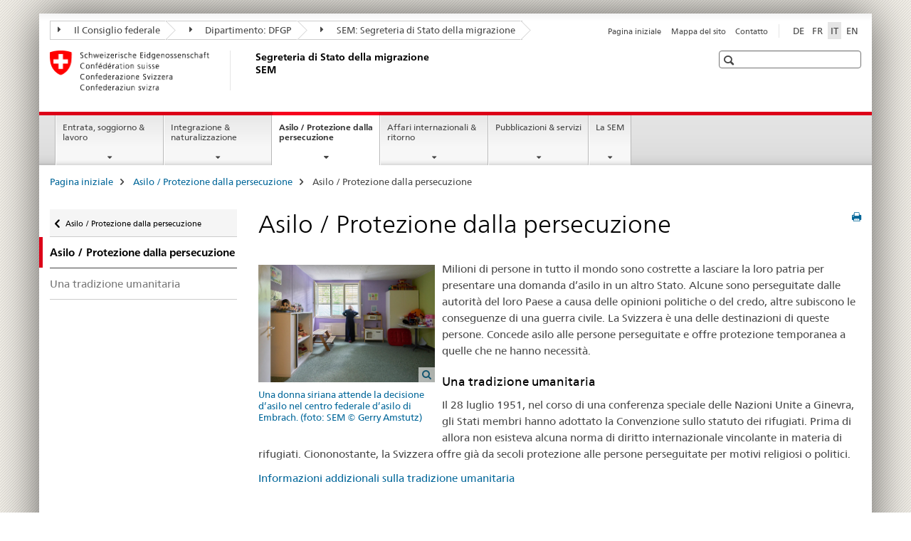

--- FILE ---
content_type: text/html;charset=utf-8
request_url: https://www.ejpd.admin.ch/sem/it/home/asyl/asyl.html
body_size: 12534
content:

<!DOCTYPE HTML>
<!--[if lt IE 7 ]> <html lang="it" class="no-js ie6 oldie"> <![endif]-->
<!--[if IE 7 ]> <html lang="it" class="no-js ie7 oldie"> <![endif]-->
<!--[if IE 8 ]> <html lang="it" class="no-js ie8 oldie"> <![endif]-->
<!--[if IE 9 ]> <html lang="it" class="no-js ie9"> <![endif]-->
<!--[if gt IE 9 ]><!--><html lang="it" class="no-js no-ie"> <!--<![endif]-->


    
<head>
    
    


	
	
		<title>Asilo / Protezione dalla persecuzione</title>
	
	


<meta charset="utf-8" />
<meta http-equiv="X-UA-Compatible" content="IE=edge" />
<meta name="viewport" content="width=device-width, initial-scale=1.0" />
<meta http-equiv="cleartype" content="on" />


	<meta name="msapplication-TileColor" content="#ffffff"/>
	<meta name="msapplication-TileImage" content="/etc/designs/core/frontend/guidelines/img/ico/mstile-144x144.png"/>
	<meta name="msapplication-config" content="/etc/designs/core/frontend/guidelines/img/ico/browserconfig.xml"/>



	
	
		
	


	<meta name="keywords" content="/etc/ejpd/data/keywords/0087,Dossier,Asilo" />




<meta name="language" content="it" />
<meta name="author" content="Segreteria di Stato della migrazione " />




	<!-- current page in other languages -->
	
		<link rel="alternate" type="text/html" href="/sem/de/home/asyl/asyl.html" hreflang="de" lang="de"/>
	
		<link rel="alternate" type="text/html" href="/sem/en/home/asyl/asyl.html" hreflang="en" lang="en"/>
	
		<link rel="alternate" type="text/html" href="/sem/it/home/asyl/asyl.html" hreflang="it" lang="it"/>
	
		<link rel="alternate" type="text/html" href="/sem/fr/home/asyl/asyl.html" hreflang="fr" lang="fr"/>
	




	<meta name="twitter:card" content="summary"/>
	
	
		<meta property="og:url" content="https://www.metas.ch/sem/it/home/asyl/asyl.html"/>
	
	<meta property="og:type" content="article"/>
	
		<meta property="og:title" content="Asilo / Protezione dalla persecuzione"/>
	
	
	






    









	<!--style type="text/css" id="antiClickjack">body{display:none !important;}</style-->
	<script type="text/javascript">

		var styleElement = document.createElement('STYLE');
		styleElement.setAttribute('id', 'antiClickjack');
		styleElement.setAttribute('type', 'text/css');
		styleElement.innerHTML = 'body {display:none !important;}';
		document.getElementsByTagName('HEAD')[0].appendChild(styleElement);

		if (self === top) {
			var antiClickjack = document.getElementById("antiClickjack");
			antiClickjack.parentNode.removeChild(antiClickjack);
		} else {
			top.location = self.location;
		}
	</script>




<script src="/etc.clientlibs/clientlibs/granite/jquery.min.js"></script>
<script src="/etc.clientlibs/clientlibs/granite/utils.min.js"></script>



	<script>
		Granite.I18n.init({
			locale: "it",
			urlPrefix: "/libs/cq/i18n/dict."
		});
	</script>



	<link rel="stylesheet" href="/etc/designs/core/frontend/guidelines.min.css" type="text/css">

	<link rel="stylesheet" href="/etc/designs/core/frontend/modules.min.css" type="text/css">

	
	<link rel="shortcut icon" href="/etc/designs/core/frontend/guidelines/img/ico/favicon.ico">
	<link rel="apple-touch-icon" sizes="57x57" href="/etc/designs/core/frontend/guidelines/img/ico/apple-touch-icon-57x57.png"/>
	<link rel="apple-touch-icon" sizes="114x114" href="/etc/designs/core/frontend/guidelines/img/ico/apple-touch-icon-114x114.png"/>
	<link rel="apple-touch-icon" sizes="72x72" href="/etc/designs/core/frontend/guidelines/img/ico/apple-touch-icon-72x72.png"/>
	<link rel="apple-touch-icon" sizes="144x144" href="/etc/designs/core/frontend/guidelines/img/ico/apple-touch-icon-144x144.png"/>
	<link rel="apple-touch-icon" sizes="60x60" href="/etc/designs/core/frontend/guidelines/img/ico/apple-touch-icon-60x60.png"/>
	<link rel="apple-touch-icon" sizes="120x120" href="/etc/designs/core/frontend/guidelines/img/ico/apple-touch-icon-120x120.png"/>
	<link rel="apple-touch-icon" sizes="76x76" href="/etc/designs/core/frontend/guidelines/img/ico/apple-touch-icon-76x76.png"/>
	<link rel="icon" type="image/png" href="/etc/designs/core/frontend/guidelines/img/ico/favicon-96x96.png" sizes="96x96"/>
	<link rel="icon" type="image/png" href="/etc/designs/core/frontend/guidelines/img/ico/favicon-16x16.png" sizes="16x16"/>
	<link rel="icon" type="image/png" href="/etc/designs/core/frontend/guidelines/img/ico/favicon-32x32.png" sizes="32x32"/>







	<!--[if lt IE 9]>
		<script src="https://cdnjs.cloudflare.com/polyfill/v2/polyfill.js?version=4.8.0"></script>
	<![endif]-->



    



    
        

	

    

</head>


    

<body class="mod mod-layout   skin-layout-template-contentpagewide" data-glossary="/sem/it/home.glossaryjs.json">

<div class="mod mod-homepage">
<ul class="access-keys" role="navigation">
    <li><a href="/sem/it/home.html" accesskey="0">Homepage</a></li>
    
    <li><a href="#main-navigation" accesskey="1">Main navigation</a></li>
    
    
    <li><a href="#content" accesskey="2">Content area</a></li>
    
    
    <li><a href="#site-map" accesskey="3">Sitemap</a></li>
    
    
    <li><a href="#search-field" accesskey="4">Search</a></li>
    
</ul>
</div>

<!-- begin: container -->
<div class="container container-main">

    


<header style="background-size: cover; background-image:" role="banner">
	

	<div class="clearfix">
		
			


	



	<nav class="navbar treecrumb pull-left">

		
		
			<h2 class="sr-only">Segreteria di Stato della migrazione SEM</h2>
		

		
			
				<ul class="nav navbar-nav">
				

						

						
						<li class="dropdown">
							
							
								
									<a id="federalAdministration-dropdown" href="#" aria-label="Il Consiglio federale" class="dropdown-toggle" data-toggle="dropdown"><span class="icon icon--right"></span> Il Consiglio federale</a>
								
								
							

							
								
								<ul class="dropdown-menu" role="menu" aria-labelledby="federalAdministration-dropdown">
									
										
										<li class="dropdown-header">
											
												
													<a href="https://www.admin.ch/gov/it/pagina-iniziale.html" aria-label="Amministrazione federale admin.ch" target="_blank" title="">Amministrazione federale admin.ch</a>
												
												
											

											
											
												
													<ul>
														<li>
															
																
																
																
																	<a href="https://www.bk.admin.ch/bk/it/home.html" aria-label="CaF: Cancelleria federale" target="_blank" title=""> CaF: Cancelleria federale</a>
																
															
														</li>
													</ul>
												
											
												
													<ul>
														<li>
															
																
																
																
																	<a href="https://www.eda.admin.ch/eda/it/dfae.html" aria-label="DFAE: Dipartimento federale degli affari esteri" target="_blank" title=""> DFAE: Dipartimento federale degli affari esteri</a>
																
															
														</li>
													</ul>
												
											
												
													<ul>
														<li>
															
																
																
																
																	<a href="https://www.edi.admin.ch/edi/it/home.html" aria-label="DFI: Dipartimento federale dell&#39;interno" target="_blank" title=""> DFI: Dipartimento federale dell&#39;interno</a>
																
															
														</li>
													</ul>
												
											
												
													<ul>
														<li>
															
																
																
																
																	<a href="https://www.ejpd.admin.ch/ejpd/it/home.html" aria-label="DFGP: Dipartimento federale di giustizia e polizia" target="_blank" title=""> DFGP: Dipartimento federale di giustizia e polizia</a>
																
															
														</li>
													</ul>
												
											
												
													<ul>
														<li>
															
																
																
																
																	<a href="https://www.vbs.admin.ch/it/home.html" aria-label="DDPS: Dipartimento federale della difesa, della protezione della popolazione e dello sport" target="_blank" title=""> DDPS: Dipartimento federale della difesa, della protezione della popolazione e dello sport</a>
																
															
														</li>
													</ul>
												
											
												
													<ul>
														<li>
															
																
																
																
																	<a href="https://www.efd.admin.ch/efd/it/home.html" aria-label="DFF: Dipartimento federale delle finanze" target="_blank" title=""> DFF: Dipartimento federale delle finanze</a>
																
															
														</li>
													</ul>
												
											
												
													<ul>
														<li>
															
																
																
																
																	<a href="https://www.wbf.admin.ch/wbf/it/home.html" aria-label="DEFR: Dipartimento federale dell&#39;economia, della formazione e della ricerca" target="_blank" title=""> DEFR: Dipartimento federale dell&#39;economia, della formazione e della ricerca</a>
																
															
														</li>
													</ul>
												
											
												
													<ul>
														<li>
															
																
																
																
																	<a href="https://www.uvek.admin.ch/uvek/it/home.html" aria-label="DATEC: Dipartimento federale dell&#39;ambiente, dei trasporti, dell&#39;energia e delle comunicazioni" target="_blank" title=""> DATEC: Dipartimento federale dell&#39;ambiente, dei trasporti, dell&#39;energia e delle comunicazioni</a>
																
															
														</li>
													</ul>
												
											
										</li>
									
								</ul>
							
						</li>
					

						

						
						<li class="dropdown">
							
							
								
									<a id="departement-dropdown" href="#" aria-label="Dipartimento: DFGP" class="dropdown-toggle" data-toggle="dropdown"><span class="icon icon--right"></span> Dipartimento: DFGP</a>
								
								
							

							
								
								<ul class="dropdown-menu" role="menu" aria-labelledby="departement-dropdown">
									
										
										<li class="dropdown-header">
											
												
													<a href="/ejpd/it/home.html" aria-label="Dipartimento: DFGP" data-skipextcss="true" target="_blank">Dipartimento: DFGP</a>
												
												
											

											
											
												
													<ul>
														<li>
															
																
																
																
																	<a href="https://www.bj.admin.ch/bj/it/home.html" aria-label="UFG: Ufficio federale di giustizia" target="_blank" title=""> UFG: Ufficio federale di giustizia</a>
																
															
														</li>
													</ul>
												
											
												
													<ul>
														<li>
															
																
																
																
																	<a href="https://www.fedpol.admin.ch/fedpol/it/home.html" aria-label="fedpol: Ufficio federale di polizia" target="_blank" title=""> fedpol: Ufficio federale di polizia</a>
																
															
														</li>
													</ul>
												
											
												
													<ul>
														<li>
															
																
																
																
																	<a href="https://www.sem.admin.ch" aria-label="SEM: Segreteria di Stato della migrazione" target="_blank" title=""> SEM: Segreteria di Stato della migrazione</a>
																
															
														</li>
													</ul>
												
											
												
													<ul>
														<li>
															
																
																
																
																	<a href="https://www.esbk.admin.ch/esbk/it/home.html" aria-label="CFCG: Commissione federale delle case da gioco" target="_blank" title=""> CFCG: Commissione federale delle case da gioco</a>
																
															
														</li>
													</ul>
												
											
												
													<ul>
														<li>
															
																
																
																
																	<a href="https://www.eschk.admin.ch/eschk/it/home.html" aria-label="CAF: Commissione arbitrale federale per la gestione dei diritti d’autore e dei diritti affini" target="_blank" title=""> CAF: Commissione arbitrale federale per la gestione dei diritti d’autore e dei diritti affini</a>
																
															
														</li>
													</ul>
												
											
												
													<ul>
														<li>
															
																
																
																
																	<a href="https://www.nkvf.admin.ch/nkvf/it/home.html" aria-label="CNPT: Commissione nazionale per la prevenzione della tortura" target="_blank" title=""> CNPT: Commissione nazionale per la prevenzione della tortura</a>
																
															
														</li>
													</ul>
												
											
												
													<ul>
														<li>
															
																
																
																
																	<a href="https://www.ige.ch/it/" aria-label="IPI: Istituto federale della proprietà intellettuale" target="_blank" title=""> IPI: Istituto federale della proprietà intellettuale</a>
																
															
														</li>
													</ul>
												
											
												
													<ul>
														<li>
															
																
																
																
																	<a href="https://www.isdc.ch/it/" aria-label="ISDC: Istituto svizzero di diritto comparato" target="_blank" title=""> ISDC: Istituto svizzero di diritto comparato</a>
																
															
														</li>
													</ul>
												
											
												
													<ul>
														<li>
															
																
																
																
																	<a href="https://www.metas.ch/metas/it/home.html" aria-label="METAS: Istituto federale di metrologia" target="_blank" title=""> METAS: Istituto federale di metrologia</a>
																
															
														</li>
													</ul>
												
											
												
													<ul>
														<li>
															
																
																
																
																	<a href="https://www.rab-asr.ch/#/?lang=it" aria-label="ASR: Autorità federale di sorveglianza dei revisori" target="_blank" title=""> ASR: Autorità federale di sorveglianza dei revisori</a>
																
															
														</li>
													</ul>
												
											
												
													<ul>
														<li>
															
																
																
																
																	<a href="https://www.isc-ejpd.admin.ch/isc/it/home.html" aria-label="CSI-DFGP: Centro servizi informatici" target="_blank" title=""> CSI-DFGP: Centro servizi informatici</a>
																
															
														</li>
													</ul>
												
											
												
													<ul>
														<li>
															
																
																
																
																	<a href="https://www.li.admin.ch/it" aria-label="Servizio Sorveglianza della corrispondenza postale e del traffico delle telecomunicazioni" target="_blank" title=""> Servizio Sorveglianza della corrispondenza postale e del traffico delle telecomunicazioni</a>
																
															
														</li>
													</ul>
												
											
										</li>
									
								</ul>
							
						</li>
					

						

						
						<li class="dropdown">
							
							
								
								
									<a id="federalOffice-dropdown" href="#" aria-label="SEM: Segreteria di Stato della migrazione" class="dropdown-toggle"><span class="icon icon--right"></span> SEM: Segreteria di Stato della migrazione</a>
								
							

							
						</li>
					
				</ul>
			
			
		
	</nav>




		

		
<!-- begin: metanav -->
<section class="nav-services clearfix">
	
	
		


	
	<h2>Asilo / Protezione dalla persecuzione</h2>

	

		
		

		<nav class="nav-lang">
			<ul>
				
					<li>
						
							
							
								<a href="/sem/de/home/asyl/asyl.html" lang="de" title="tedesco" aria-label="tedesco">DE</a>
							
							
						
					</li>
				
					<li>
						
							
							
								<a href="/sem/fr/home/asyl/asyl.html" lang="fr" title="francese" aria-label="francese">FR</a>
							
							
						
					</li>
				
					<li>
						
							
								<a class="active" lang="it" title="italiano selected" aria-label="italiano selected">IT</a>
							
							
							
						
					</li>
				
					<li>
						
							
							
								<a href="/sem/en/home/asyl/asyl.html" lang="en" title="inglese" aria-label="inglese">EN</a>
							
							
						
					</li>
				
			</ul>
		</nav>

	


		
		

    
        
            
            

                
                <h2 class="sr-only">Service navigation</h2>

                <nav class="nav-service">
                    <ul>
                        
                        
                            <li><a href="/sem/it/home.html" title="Pagina iniziale" aria-label="Pagina iniziale" data-skipextcss="true">Pagina iniziale</a></li>
                        
                            <li><a href="/sem/it/home/sitemap.html" title="Mappa del sito" aria-label="Mappa del sito" data-skipextcss="true">Mappa del sito</a></li>
                        
                            <li><a href="/sem/it/home/sem/kontakt.html" title="Contatto" aria-label="Contatto" data-skipextcss="true">Contatto</a></li>
                        
                    </ul>
                </nav>

            
        
    


	
	
</section>
<!-- end: metanav -->

	</div>

	
		

	
	
		
<div class="mod mod-logo">
    
        
        
            
                <a href="/sem/it/home.html" class="brand  hidden-xs" id="logo" title="Pagina iniziale" aria-label="Pagina iniziale">
                    
                        
                            <img src="/sem/it/_jcr_content/logo/image.imagespooler.png/1594632078809/logo.png" alt="Segreteria di Stato della migrazione SEM"/>
                        
                        
                    
                    <h2 id="logo-desktop-departement">Segreteria di Stato della migrazione SEM
                    </h2>
                </a>
                
            
        
    
</div>

	


	

 	
		


	



	
	
		

<div class="mod mod-searchfield">

	
		

		
			

			<!-- begin: sitesearch desktop-->
			<div class="mod mod-searchfield global-search global-search-standard">
				<form action="/sem/it/home/suche.html" class="form-horizontal form-search pull-right">
					<h2 class="sr-only">Ricerca</h2>
					<label for="search-field" class="sr-only"></label>
					<input id="search-field" name="query" class="form-control search-field" type="text" placeholder=""/>
                    <button class="icon icon--search icon--before" tabindex="0" role="button">
                        <span class="sr-only"></span>
                    </button>
                    <button class="icon icon--close icon--after search-reset" tabindex="0" role="button"><span class="sr-only"></span></button>
					<div class="search-results">
						<div class="search-results-list"></div>
					</div>
				</form>
			</div>
			<!-- end: sitesearch desktop-->

		
	

</div>

	



	

	

 	


</header>



    


	
	
		

<div class="mod mod-mainnavigation">

	<!-- begin: mainnav -->
	<div class="nav-main yamm navbar" id="main-navigation">

		<h2 class="sr-only">
			Navigation
		</h2>

		
			


<!-- mobile mainnav buttonbar -->
 <section class="nav-mobile">
	<div class="table-row">
		<div class="nav-mobile-header">
			<div class="table-row">
				<span class="nav-mobile-logo">
					
						
						
							<img src="/etc/designs/core/frontend/guidelines/img/swiss.svg" onerror="this.onerror=null; this.src='/etc/designs/core/frontend/guidelines/img/swiss.png'" alt="Segreteria di Stato della migrazione "/>
						
					
				</span>
				<h2>
					<a href="/sem/it/home.html" title="Pagina iniziale" aria-label="Pagina iniziale">Segreteria di Stato della migrazione</a>
				</h2>
			</div>
		</div>
		<div class="table-cell dropdown">
			<a href="#" class="nav-mobile-menu dropdown-toggle" data-toggle="dropdown">
				<span class="icon icon--menu"></span>
			</a>
			<div class="drilldown dropdown-menu" role="menu">
				<div class="drilldown-container">
					<nav class="nav-page-list">
						
							<ul aria-controls="submenu">
								
									
									
										<li>
											
												
												
													<a href="/sem/it/home/themen.html">Entrata, soggiorno &amp; lavoro</a>
												
											
										</li>
									
								
							</ul>
						
							<ul aria-controls="submenu">
								
									
									
										<li>
											
												
												
													<a href="/sem/it/home/integration-einbuergerung.html">Integrazione &amp; naturalizzazione</a>
												
											
										</li>
									
								
							</ul>
						
							<ul aria-controls="submenu">
								
									
									
										<li>
											
												
												
													<a href="/sem/it/home/asyl.html">Asilo / Protezione dalla persecuzione</a>
												
											
										</li>
									
								
							</ul>
						
							<ul aria-controls="submenu">
								
									
									
										<li>
											
												
												
													<a href="/sem/it/home/international-rueckkehr.html">Affari internazionali &amp; ritorno</a>
												
											
										</li>
									
								
							</ul>
						
							<ul aria-controls="submenu">
								
									
									
										<li>
											
												
												
													<a href="/sem/it/home/publiservice.html">Pubblicazioni &amp; servizi</a>
												
											
										</li>
									
								
							</ul>
						
							<ul aria-controls="submenu">
								
									
									
										<li>
											
												
												
													<a href="/sem/it/home/sem.html">La SEM</a>
												
											
										</li>
									
								
							</ul>
						

						<button class="yamm-close-bottom" aria-label="Chiudere">
							<span class="icon icon--top" aria-hidden="true"></span>
						</button>
					</nav>
				</div>
			</div>
		</div>
		<div class="table-cell dropdown">
			<a href="#" class="nav-mobile-menu dropdown-toggle" data-toggle="dropdown">
				<span class="icon icon--search"></span>
			</a>
			<div class="dropdown-menu" role="menu">
				
				



	
		


<div class="mod mod-searchfield">

    
        <div class="mod mod-searchfield global-search global-search-mobile">
            <form action="/sem/it/home/suche.html" class="form  mod-searchfield-mobile" role="form">
                <h2 class="sr-only">Ricerca</h2>
                <label for="search-field-phone" class="sr-only">
                    
                </label>
                <input id="search-field-phone" name="query" class="search-input form-control" type="text" placeholder=""/>
                <button class="icon icon--search icon--before" tabindex="0" role="button">
                    <span class="sr-only"></span>
                </button>
                <button class="icon icon--close icon--after search-reset" tabindex="0" role="button"><span class="sr-only"></span></button>

                <div class="search-results">
                    <div class="search-results-list"></div>
                </div>
            </form>
        </div>
    

</div>

	
	


				
			</div>
		</div>
	</div>
</section>

		

		
		<ul class="nav navbar-nav" aria-controls="submenu">

			
			

				
                
				

				<li class="dropdown yamm-fw  ">
					
						
			      		
							<a href="/sem/it/home/themen.html" aria-label="Entrata, soggiorno &amp; lavoro" class="dropdown-toggle" data-toggle="dropdown" data-url="/sem/it/home/themen/_jcr_content/par.html">Entrata, soggiorno &amp; lavoro</a>
							
							<ul class="dropdown-menu" role="menu" aria-controls="submenu">
								<li>
									<div class="yamm-content container-fluid">
										<div class="row">
											<div class="col-sm-12">
												<button class="yamm-close btn btn-link icon icon--after icon--close pull-right">Chiudere</button>
											</div>
										</div>
										<div class="row">
											<div class="col-md-12 main-column">

											</div>
										</div>
										<br><br><br>
										<button class="yamm-close-bottom" aria-label="Chiudere"><span class="icon icon--top"></span></button>
									</div>
								</li>
							</ul>
						
					
				</li>
			

				
                
				

				<li class="dropdown yamm-fw  ">
					
						
			      		
							<a href="/sem/it/home/integration-einbuergerung.html" aria-label="Integrazione &amp; naturalizzazione" class="dropdown-toggle" data-toggle="dropdown" data-url="/sem/it/home/integration-einbuergerung/_jcr_content/par.html">Integrazione &amp; naturalizzazione</a>
							
							<ul class="dropdown-menu" role="menu" aria-controls="submenu">
								<li>
									<div class="yamm-content container-fluid">
										<div class="row">
											<div class="col-sm-12">
												<button class="yamm-close btn btn-link icon icon--after icon--close pull-right">Chiudere</button>
											</div>
										</div>
										<div class="row">
											<div class="col-md-12 main-column">

											</div>
										</div>
										<br><br><br>
										<button class="yamm-close-bottom" aria-label="Chiudere"><span class="icon icon--top"></span></button>
									</div>
								</li>
							</ul>
						
					
				</li>
			

				
                
				

				<li class="dropdown yamm-fw  current">
					
						
			      		
							<a href="/sem/it/home/asyl.html" aria-label="Asilo / Protezione dalla persecuzione" class="dropdown-toggle" data-toggle="dropdown" data-url="/sem/it/home/asyl/_jcr_content/par.html">Asilo / Protezione dalla persecuzione<span class="sr-only">current page</span></a>
							
							<ul class="dropdown-menu" role="menu" aria-controls="submenu">
								<li>
									<div class="yamm-content container-fluid">
										<div class="row">
											<div class="col-sm-12">
												<button class="yamm-close btn btn-link icon icon--after icon--close pull-right">Chiudere</button>
											</div>
										</div>
										<div class="row">
											<div class="col-md-12 main-column">

											</div>
										</div>
										<br><br><br>
										<button class="yamm-close-bottom" aria-label="Chiudere"><span class="icon icon--top"></span></button>
									</div>
								</li>
							</ul>
						
					
				</li>
			

				
                
				

				<li class="dropdown yamm-fw  ">
					
						
			      		
							<a href="/sem/it/home/international-rueckkehr.html" aria-label="Affari internazionali &amp; ritorno" class="dropdown-toggle" data-toggle="dropdown" data-url="/sem/it/home/international-rueckkehr/_jcr_content/par.html">Affari internazionali &amp; ritorno</a>
							
							<ul class="dropdown-menu" role="menu" aria-controls="submenu">
								<li>
									<div class="yamm-content container-fluid">
										<div class="row">
											<div class="col-sm-12">
												<button class="yamm-close btn btn-link icon icon--after icon--close pull-right">Chiudere</button>
											</div>
										</div>
										<div class="row">
											<div class="col-md-12 main-column">

											</div>
										</div>
										<br><br><br>
										<button class="yamm-close-bottom" aria-label="Chiudere"><span class="icon icon--top"></span></button>
									</div>
								</li>
							</ul>
						
					
				</li>
			

				
                
				

				<li class="dropdown yamm-fw  ">
					
						
			      		
							<a href="/sem/it/home/publiservice.html" aria-label="Pubblicazioni &amp; servizi" class="dropdown-toggle" data-toggle="dropdown" data-url="/sem/it/home/publiservice/_jcr_content/par.html">Pubblicazioni &amp; servizi</a>
							
							<ul class="dropdown-menu" role="menu" aria-controls="submenu">
								<li>
									<div class="yamm-content container-fluid">
										<div class="row">
											<div class="col-sm-12">
												<button class="yamm-close btn btn-link icon icon--after icon--close pull-right">Chiudere</button>
											</div>
										</div>
										<div class="row">
											<div class="col-md-12 main-column">

											</div>
										</div>
										<br><br><br>
										<button class="yamm-close-bottom" aria-label="Chiudere"><span class="icon icon--top"></span></button>
									</div>
								</li>
							</ul>
						
					
				</li>
			

				
                
				

				<li class="dropdown yamm-fw  ">
					
						
			      		
							<a href="/sem/it/home/sem.html" aria-label="La SEM" class="dropdown-toggle" data-toggle="dropdown" data-url="/sem/it/home/sem/_jcr_content/par.html">La SEM</a>
							
							<ul class="dropdown-menu" role="menu" aria-controls="submenu">
								<li>
									<div class="yamm-content container-fluid">
										<div class="row">
											<div class="col-sm-12">
												<button class="yamm-close btn btn-link icon icon--after icon--close pull-right">Chiudere</button>
											</div>
										</div>
										<div class="row">
											<div class="col-md-12 main-column">

											</div>
										</div>
										<br><br><br>
										<button class="yamm-close-bottom" aria-label="Chiudere"><span class="icon icon--top"></span></button>
									</div>
								</li>
							</ul>
						
					
				</li>
			
		</ul>
	</div>
</div>

	



    

<!-- begin: main -->
<div class="container-fluid hidden-xs">
	<div class="row">
		<div class="col-sm-12">
			
	


<div class="mod mod-breadcrumb">
	<h2 id="br1" class="sr-only">Breadcrumb</h2>
	<ol class="breadcrumb" role="menu" aria-labelledby="br1">
		
			<li><a href="/sem/it/home.html" title="Pagina iniziale" aria-label="Pagina iniziale">Pagina iniziale</a><span class="icon icon--greater"></span></li>
		
			<li><a href="/sem/it/home/asyl.html" title="Asilo / Protezione dalla persecuzione" aria-label="Asilo / Protezione dalla persecuzione">Asilo / Protezione dalla persecuzione</a><span class="icon icon--greater"></span></li>
		
		<li class="active" role="presentation">Asilo / Protezione dalla persecuzione</li>
	</ol>
</div>

	
		</div>
	</div>
</div>



	
	
		<div class="container-fluid">
			

<div class="row">
	<div class="col-sm-4 col-md-3 drilldown">
		

<div class="mod mod-leftnavigation">

		<a href="#collapseSubNav" data-toggle="collapse" class="collapsed visible-xs">Unternavigation</a>
		<div class="drilldown-container">
			<nav class="nav-page-list">
				
					<a href="/sem/it/home/asyl.html" class="icon icon--before icon--less visible-xs">Ritornare</a>

					<a href="/sem/it/home/asyl.html" class="icon icon--before icon--less"><span class="sr-only">Ritornare </span>Asilo / Protezione dalla persecuzione</a>
				
				<ul>
					
						
							
								<li class="list-emphasis active">
									<span>Asilo / Protezione dalla persecuzione</span> <span class="sr-only"></span>
								</li>
							
							
						
					

					
					
					

					
						
							
							
								
									
									
										<li>
											<a href="/sem/it/home/asyl/asyl/humanitaere-tradition.html">Una tradizione umanitaria</a>
										</li>
									
								
							
						
					
				</ul>
			</nav>
		</div>

</div>

	</div>
	<div class="col-sm-8 col-md-9 main-column main-content js-glossary-context" id="content">
    	

<div class="visible-xs visible-sm">
	<p><a href="#context-sidebar" class="icon icon--before icon--root">Navigazione</a></p>
</div>

<div class="contentHead">
	



<div class="mod mod-backtooverview">
	
</div>


	
	


	
	
		<a href="javascript:$.printPreview.printPreview()" onclick="" class="icon icon--before icon--print pull-right" title="Stampa la pagina"></a>
	




	
	

<div class="mod mod-contentpagefull">
    <h1 class="text-inline">Asilo / Protezione dalla persecuzione</h1>
</div>

</div>	






<div class="mod mod-textimage">
    
<div class="clearfix">
    
        
        

            
                
                
                    
                
            
            
            
                
                    
                        
                            <a href="#" class="pull-left" data-toggle="modal" data-target="#lb-474499824x1769725810847"><figure class="pull-left" style="max-width:258px"><img src="/sem/it/home/asyl/asyl/_jcr_content/par/textimage/image.imagespooler.jpg/1594628502118/258.1000/baz-embrach-frau.png" alt="Una donna velata guarda fuori da una finestra nel centro federale d&#8217;asilo di Embrach."/><span class="fa fa-search magnifier"></span><figcaption>Una donna siriana attende la decisione d&rsquo;asilo nel centro federale d&rsquo;asilo di Embrach. (foto: SEM &copy; Gerry Amstutz)</figcaption></figure></a>
                        <div class="modal fade" id="lb-474499824x1769725810847" tabindex="-1" role="dialog" aria-labelledby="lb-474499824x1769725810847_label" aria-hidden="true"><div class="modal-dialog"><div class="modal-content"><div class="modal-header"><button type="button" class="close icon icon--before icon--close" data-dismiss="modal" aria-hidden="true">Chiudere</button><h3 class="modal-title" id="lb-474499824x1769725810847_label">Attendere la decisione d’asilo </h3></div><div class="modal-body" style="max-width: 1024px;"><img src="/sem/it/home/asyl/asyl/_jcr_content/par/textimage/image.imagespooler.jpg/1594628502118/1024.2000/baz-embrach-frau.png" alt="Una donna velata guarda fuori da una finestra nel centro federale d’asilo di Embrach."/><div class="lbContent"><p>Una donna siriana attende la decisione d&rsquo;asilo nel centro federale d&rsquo;asilo di Embrach. (foto: SEM &copy; Gerry Amstutz)</p><small>&copy; SEM &copy; Gerry Amstutz</small></div></div></div></div></div>
                    
                    
                
            
            <p>Milioni di persone in tutto il mondo sono costrette a lasciare la loro patria per presentare una domanda d’asilo in un altro Stato. Alcune sono perseguitate dalle autorità del loro Paese a causa delle opinioni politiche o del credo, altre subiscono le conseguenze di una guerra civile. La Svizzera è una delle destinazioni di queste persone. Concede asilo alle persone perseguitate e offre protezione temporanea a quelle che ne hanno necessità.</p>
<h3>Una tradizione umanitaria</h3>
<p>Il 28 luglio 1951, nel corso di una conferenza speciale delle Nazioni Unite a Ginevra, gli Stati membri hanno adottato la Convenzione sullo statuto dei rifugiati. Prima di allora non esisteva alcuna norma di diritto internazionale vincolante in materia di rifugiati. Ciononostante, la Svizzera offre già da secoli protezione alle persone perseguitate per motivi religiosi o politici.</p>
<p><a href="/sem/it/home/asyl/asyl/humanitaere-tradition.html">Informazioni addizionali sulla tradizione umanitaria</a></p>

            
        
    
</div>

</div>

<div class="mod mod-textimage">
    
<div class="clearfix">
    
        
        

            
                
                    
                
                
            
            <h3>Qualità di rifugiato</h3>
            
            <p>Basandosi sulla Convenzione di Ginevra sullo statuto dei rifugiati, la legge svizzera sull’asilo definisce chi può essere riconosciuto come rifugiato. Secondo queste basi legali sono rifugiati le persone che nel loro Paese di origine sono esposte a seri pregiudizi a causa della loro razza, religione, nazionalità, appartenenza a un determinato gruppo sociale o per le loro opinioni politiche. Può dunque essere considerato un rifugiato soltanto chi</p>
<ul>
<li>è attualmente esposto a seri pregiudizi o ha fondato timore di esservi esposto in un prossimo futuro,</li>
<li>è perseguitato in modo mirato per uno dei motivi di cui sopra,</li>
<li>non ottiene protezione dal Paese di origine e</li>
<li>non dispone di alcuna possibilità di fuga all’interno del suo Paese di origine.</li>
</ul>

            
        
    
</div>

</div>







    <div class="multilist " id="id_327dbaacb53af47d12bd4bbd0a676a7a-box">

        
            <h3>
                
                    
                    La procedura d’asilo
                
            </h3>
        

        
            <p class="multilist-description ">La Segreteria di Stato della migrazione esamina in modo individuale e circostanziato ogni domanda d’asilo. Con la più recente modifica della legge sull’asilo, entrata in vigore il 1° marzo 2019, le procedure d’asilo sono state nettamente accelerate. La Svizzera è ora suddivisa in sei regioni procedurali in cui i richiedenti l’asilo sono registrati, le domande d’asilo sono esaminate e le relative procedure sono per lo più concluse.</p>
        

        <div class="" id="id_327dbaacb53af47d12bd4bbd0a676a7a-box-content">
            <ul class="list-unstyled ">
                
                    <li class="">
                        
                        
                        
                        
                        <a data-no-replace class="" href="/sem/it/home/asyl/asylverfahren.html">Informazioni addizionali sulla procedura d’asilo</a>
                        
                    </li>
                
                    <li class="">
                        
                        
                        
                        
                        <a data-no-replace class="" href="/sem/it/home/asyl/asylverfahren/asylregionen-baz.html">Informazioni addizionali sulle regioni procedurali</a>
                        
                    </li>
                
            </ul>

            
        </div>

    </div>
    <link rel="stylesheet" href="/etc/designs/core/frontend/modules/multilist.min.css" type="text/css">
<script src="/etc/designs/core/frontend/modules/multilist.min.js"></script>


    <script type="text/javascript">
        $(document).ready(function () {
            Namics.multilist.init();
        });
    </script>










    <div class="multilist " id="id_2ae829722ffef0d368c4ff61217f9e91-box">

        

        
            <p class="multilist-description ">Dal 12 dicembre 2008 la Svizzera applica anche la procedura Dublino. L’Accordo di associazione a Dublino disciplina la competenza di un determinato Stato Dublino per il trattamento di una domanda d’asilo. Lo Stato competente per il trattamento di una domanda d’asilo è quello in cui è stata presentata la prima domanda. </p>
        

        <div class="" id="id_2ae829722ffef0d368c4ff61217f9e91-box-content">
            <ul class="list-unstyled ">
                
                    <li class="">
                        
                        
                        
                        
                        <a data-no-replace class="" href="/sem/it/home/asyl/dublin.html">Informazioni addizionali sul regolamento Dublino</a>
                        
                    </li>
                
            </ul>

            
        </div>

    </div>
    

    <script type="text/javascript">
        $(document).ready(function () {
            Namics.multilist.init();
        });
    </script>










    <div class="multilist " id="id_c87182bacf427f91f86e53608f096a9c-box">

        
            <h3>
                
                    
                    Aiuto sociale
                
            </h3>
        

        
            <p class="multilist-description ">I richiedenti l’asilo, le persone ammesse provvisoriamente e i rifugiati indigenti usufruiscono dell’aiuto sociale.</p>
        

        <div class="" id="id_c87182bacf427f91f86e53608f096a9c-box-content">
            <ul class="list-unstyled ">
                
                    <li class="">
                        
                        
                        
                        
                        <a data-no-replace class="" href="/sem/it/home/asyl/sozialhilfesubventionen.html">Informazioni addizionali sull’aiuto sociale</a>
                        
                    </li>
                
            </ul>

            
        </div>

    </div>
    

    <script type="text/javascript">
        $(document).ready(function () {
            Namics.multilist.init();
        });
    </script>




<div class="mod mod-textimage">
    
<div class="clearfix">
    
        
            <figure class="">
                
            </figure>
            
        
        
    
</div>

</div>

<div class="mod mod-tabs">
    
    
        
        
            
                
                

                    
                        <a id="context-sidebar"></a>
                        
                    

                    <!-- Nav tabs -->
                    <ul class="nav nav-tabs">
                        

                        
                            
                            
                            
                            

                            

                            <li class="active">
                                <a href="#9_1594143473505__content_sem_it_home_asyl_asyl_jcr_content_par_rel_0001" data-toggle="tab">
                                    
                                        
                                        
                                            Dossier
                                        
                                    
                                </a>
                            </li>

                        
                            
                            
                            
                            

                            

                            <li >
                                <a href="#tab__content_sem_it_home_asyl_asyl_jcr_content_par_rel_0001" data-toggle="tab">
                                    
                                        
                                        
                                            Link
                                        
                                    
                                </a>
                            </li>

                        
                    </ul>

                    <!-- Tab panes -->
                    <div class="tab-content tab-border">
                        

                        
                            
                            <div class="tab-pane clearfix active" id="9_1594143473505__content_sem_it_home_asyl_asyl_jcr_content_par_rel_0001">
                                <h2 class="sr-only visible-print-block">Dossier</h2>
                                



	<div class="mod mod-teaserlist" id="" data-connectors="teaserList_9a13b93fd8f8af1dc8e10f30b9c87be3" data-paging-enabled="false">
		
		
		
		




    
<input class="add-param" type="hidden" name="_charset_" value="UTF-8" />
<input type="hidden" class="add-param" name="teaserlistid" value="teaserList_9a13b93fd8f8af1dc8e10f30b9c87be3" aria-hidden="true">
<input type="hidden" class="add-param" name="fulltext" value="" aria-hidden="true">
<input type="hidden" class="add-param" name="datefrom" value="" aria-hidden="true">
<input type="hidden" class="add-param" name="dateto" value="" aria-hidden="true">
<input type="hidden" class="add-param" name="tags" value="" aria-hidden="true">



    
    
        
            <div class="row">
            
                
                <div class="col-sm-12">
                
                <div class="mod mod-teaser clearfix ">
                

                
                
                    <p class="teaserDate">05.09.2025</p>
                
                
                    
                        <h4>
                        <a href="/sem/it/home/asyl/syrien.html" title="Informazioni sulla Siria" aria-label="Informazioni sulla Siria" data-skipextcss="true">Informazioni sulla Siria</a>
                        </h4>
                    
                    
                

                
                
                
                </div>
                </div>
            
            </div>
        
            <div class="row">
            
                
                <div class="col-sm-12">
                
                <div class="mod mod-teaser clearfix ">
                

                
                
                    <p class="teaserDate">15.05.2025</p>
                
                
                    
                        <h4>
                        <a href="/sem/it/home/asyl/resettlement.html" title="Reinsediamento (resettlement)" aria-label="Reinsediamento (resettlement)" data-skipextcss="true">Reinsediamento (resettlement)</a>
                        </h4>
                    
                    
                

                
                
                
                </div>
                </div>
            
            </div>
        
            <div class="row">
            
                
                <div class="col-sm-12">
                
                <div class="mod mod-teaser clearfix ">
                

                
                
                    <p class="teaserDate">17.03.2025</p>
                
                
                    
                        <h4>
                        <a href="/sem/it/home/asyl/asylverfahren.html" title="La procedura d&rsquo;asilo" aria-label="La procedura d&rsquo;asilo" data-skipextcss="true">La procedura d&rsquo;asilo</a>
                        </h4>
                    
                    
                

                
                
                
                </div>
                </div>
            
            </div>
        
            <div class="row">
            
                
                <div class="col-sm-12">
                
                <div class="mod mod-teaser clearfix ">
                

                
                
                    <p class="teaserDate">01.03.2019</p>
                
                
                    
                        <h4>
                        <a href="/sem/it/home/asyl/asyl.html" title="Asilo / Protezione dalla persecuzione" aria-label="Asilo / Protezione dalla persecuzione" data-skipextcss="true">Asilo / Protezione dalla persecuzione</a>
                        </h4>
                    
                    
                

                
                
                
                </div>
                </div>
            
            </div>
        
            <div class="row">
            
                
                <div class="col-sm-12">
                
                <div class="mod mod-teaser clearfix ">
                

                
                
                    <p class="teaserDate">28.08.2017</p>
                
                
                    
                        <h4>
                        <a href="/sem/it/home/asyl/sozialhilfesubventionen.html" title="Sussidi nel settore dell&rsquo;aiuto sociale e del soccorso d&rsquo;emergenza" aria-label="Sussidi nel settore dell&rsquo;aiuto sociale e del soccorso d&rsquo;emergenza" data-skipextcss="true">Sussidi nel settore dell&rsquo;aiuto sociale e del soccorso d&rsquo;emergenza</a>
                        </h4>
                    
                    
                

                
                
                
                </div>
                </div>
            
            </div>
        
    





		
	</div>





    
        
    



                            </div>
                        
                            
                            <div class="tab-pane clearfix " id="tab__content_sem_it_home_asyl_asyl_jcr_content_par_rel_0001">
                                <h2 class="sr-only visible-print-block">Link</h2>
                                






    <div class="multilist " id="id_e6d906a10651198a753d3b78a5626d0d-box">

        

        

        <div class="" id="id_e6d906a10651198a753d3b78a5626d0d-box-content">
            <ul class="list-unstyled ">
                
                    <li class="line">
                        
                        
                        
                        
                        <a data-no-replace class=" icon icon--after icon--external" href="http://www.eda.admin.ch/eda/it/home/topics/migr/protec.html" target="_blank" title="">Protezione nella regione</a>
                        
                            <p>Dipartimento federale degli affari esteri</p>
                        
                    </li>
                
            </ul>

            
        </div>

    </div>
    

    <script type="text/javascript">
        $(document).ready(function () {
            Namics.multilist.init();
        });
    </script>






    
        
    



                            </div>
                        

                    </div>

                
            
        
    
    
</div>




    
        
    


		






<div class="mod mod-backtooverview">
	
</div>




<div class="clearfix">
	





	
	
	
		
	






	<p class="pull-left">
		
		

		
			<small>
				<span class="text-dimmed">Ultima modifica&nbsp;01.03.2019</span>
			</small>
		
	</p>


	
	


	<p class="pull-right">
		<small>
			
				<a href="#" class="icon icon--before icon--power hidden-print">
					Inizio pagina
				</a>
			
		</small>
	</p>
 
</div>


	
		


	

	
<div class="mod mod-socialshare">
	

	<div class="social-sharing" aria-labelledby="social_share">
		<label id="social_share" class="sr-only">Social share</label>
		
			<a href="#" aria-label="Facebook" data-analytics="facebook" onclick="window.open('https://www.facebook.com/sharer/sharer.php?u='+encodeURIComponent(location.href), 'share-dialog', 'width=626,height=436'); return false;">
				<img src="/etc/designs/core/frontend/guidelines/img/FB-f-Logo__blue_29.png" width="16px" height="16px" alt="">
			</a>
		
		
		
			<a href="#" aria-label="Twitter" data-analytics="twitter" onclick="window.open('http://twitter.com/share?text='+encodeURIComponent('Asilo / Protezione dalla persecuzione')+'&url='+encodeURIComponent(location.href), 'share-dialog', 'width=626,height=436'); return false;">
				<img src="/etc/designs/core/frontend/guidelines/img/Twitter_logo_blue.png" width="16px" height="16px" alt="">
			</a>
		

		
			<a href="#" aria-label="Xing" data-analytics="xing" onclick="window.open('https://www.xing.com/spi/shares/new?url='+encodeURIComponent(location.href), 'share-dialog', 'width=600,height=450'); return false;">
				<img src="/etc/designs/core/frontend/assets/img/ico-xing.png" width="16px" height="16px" alt=""/>
			</a>
		

		
			<a href="#" aria-label="LinkedIn" data-analytics="linkedin" onclick="window.open('https://www.linkedin.com/shareArticle?mini=true&url='+encodeURIComponent(location.href), 'share-dialog', 'width=600,height=450'); return false;">
				<img src="/etc/designs/core/frontend/assets/img/ico-linkedin.png" width="16px" height="16px" alt=""/>
			</a>
		
	</div>
</div>

	
	

	

    </div>

</div>

		</div>
	

<!-- end: main -->


    <span class="visible-print">https://www.metas.ch/content/sem/it/home/asyl/asyl.html</span>

    
<footer role="contentinfo">
	<h2 class="sr-only">Footer</h2>

  

  

  
  

  	

    
        
            <div class="container-fluid footer-service">
                <h3>Segreteria di Stato della migrazione </h3>
                <nav>
                    <ul>
                        
                        
                            <li><a href="/sem/it/home.html" title="Pagina iniziale" aria-label="Pagina iniziale">Pagina iniziale</a></li>
                        
                            <li><a href="/sem/it/home/sitemap.html" title="Mappa del sito" aria-label="Mappa del sito">Mappa del sito</a></li>
                        
                            <li><a href="/sem/it/home/sem/kontakt.html" title="Contatto" aria-label="Contatto">Contatto</a></li>
                        
                    </ul>
                </nav>
            </div>
        
    



	

    	
			
			
				
					
<div class="site-map">
	<h2 class="sr-only">Footer</h2>

	<a href="#site-map" data-target="#site-map" data-toggle="collapse" class="site-map-toggle collapsed">Sitemap</a>

	<div class="container-fluid" id="site-map">
		<div class="col-sm-6 col-md-3">
			


<div class="mod mod-linklist">
	
	



	
		
		
			
				
					
						
					
					
				

				
					
					
						<h3>Entrata, soggiorno &amp; lavoro</h3>
					
				

			
			
			
				
				
					<ul class="list-unstyled">
						
							<li>
								
									
										<a href="/sem/it/home/themen/einreise.html" title="Entrata" aria-label="Entrata" data-skipextcss="true">Entrata</a>
									
									
								
							</li>
						
							<li>
								
									
										<a href="/sem/it/home/themen/aufenthalt.html" title="Soggiorno" aria-label="Soggiorno" data-skipextcss="true">Soggiorno</a>
									
									
								
							</li>
						
							<li>
								
									
										<a href="/sem/it/home/themen/arbeit.html" title="Lavoro" aria-label="Lavoro" data-skipextcss="true">Lavoro</a>
									
									
								
							</li>
						
							<li>
								
									
										<a href="/sem/it/home/themen/fza_schweiz-eu-efta.html" title="Libera circolazione delle persone Svizzera &ndash; UE/AELS" aria-label="Libera circolazione delle persone Svizzera &ndash; UE/AELS" data-skipextcss="true">Libera circolazione delle persone Svizzera &ndash; UE/AELS</a>
									
									
								
							</li>
						
							<li>
								
									
										<a href="/sem/it/home/themen/auslandaufenthalt.html" title="Soggiorno all&rsquo;estero" aria-label="Soggiorno all&rsquo;estero" data-skipextcss="true">Soggiorno all&rsquo;estero</a>
									
									
								
							</li>
						
					</ul>
				
			
			
		
	



	
</div>

		</div>
		<div class="col-sm-6 col-md-3">
			


<div class="mod mod-linklist">
	
	



	
		
		
			
				
					
						
					
					
				

				
					
					
						<h3>Integrazione &amp; naturalizzazione</h3>
					
				

			
			
			
				
				
					<ul class="list-unstyled">
						
							<li>
								
									
										<a href="/sem/it/home/integration-einbuergerung/integrationsfoerderung.html" title="Promozione dell&rsquo;integrazione" aria-label="Promozione dell&rsquo;integrazione" data-skipextcss="true">Promozione dell&rsquo;integrazione</a>
									
									
								
							</li>
						
							<li>
								
									
										<a href="/sem/it/home/integration-einbuergerung/innovation.html" title="Innovazione nel settore dell&rsquo;integrazione" aria-label="Innovazione nel settore dell&rsquo;integrazione" data-skipextcss="true">Innovazione nel settore dell&rsquo;integrazione</a>
									
									
								
							</li>
						
							<li>
								
									
										<a href="/sem/it/home/integration-einbuergerung/mein-beitrag.html" title="Come contribuire all&rsquo;integrazione" aria-label="Come contribuire all&rsquo;integrazione" data-skipextcss="true">Come contribuire all&rsquo;integrazione</a>
									
									
								
							</li>
						
							<li>
								
									
										<a href="/sem/it/home/integration-einbuergerung/schweizer-werden.html" title="Come diventare svizzera o svizzero" aria-label="Come diventare svizzera o svizzero" data-skipextcss="true">Come diventare svizzera o svizzero</a>
									
									
								
							</li>
						
					</ul>
				
			
			
		
	



	
</div>

		</div>
		<div class="col-sm-6 col-md-3">
			


<div class="mod mod-linklist">
	
	



	
		
		
			
				
					
						
					
					
				

				
					
					
						<h3>Asilo / Protezione dalla persecuzione</h3>
					
				

			
			
			
				
				
					<ul class="list-unstyled">
						
							<li>
								
									
										<a href="/sem/it/home/asyl/asyl.html" title="Asilo / Protezione dalla persecuzione" aria-label="Asilo / Protezione dalla persecuzione" data-skipextcss="true">Asilo / Protezione dalla persecuzione</a>
									
									
								
							</li>
						
							<li>
								
									
										<a href="/sem/it/home/asyl/asylverfahren.html" title="La procedura d&rsquo;asilo" aria-label="La procedura d&rsquo;asilo" data-skipextcss="true">La procedura d&rsquo;asilo</a>
									
									
								
							</li>
						
							<li>
								
									
										<a href="/sem/it/home/asyl/menschenhandel.html" title="Tratta di esseri umani" aria-label="Tratta di esseri umani" data-skipextcss="true">Tratta di esseri umani</a>
									
									
								
							</li>
						
							<li>
								
									
										<a href="/sem/it/home/asyl/ukraine.html" title="Informazioni per i profughi provenienti dall&rsquo;Ucraina" aria-label="Informazioni per i profughi provenienti dall&rsquo;Ucraina" data-skipextcss="true">Informazioni per i profughi provenienti dall&rsquo;Ucraina</a>
									
									
								
							</li>
						
							<li>
								
									
										<a href="/sem/it/home/asyl/syrien.html" title="Informazioni sulla Siria" aria-label="Informazioni sulla Siria" data-skipextcss="true">Informazioni sulla Siria</a>
									
									
								
							</li>
						
							<li>
								
									
										<a href="/sem/it/home/asyl/dublin.html" title="Regolamento Dublino" aria-label="Regolamento Dublino" data-skipextcss="true">Regolamento Dublino</a>
									
									
								
							</li>
						
							<li>
								
									
										<a href="/sem/it/home/asyl/sozialhilfesubventionen.html" title="Sussidi nel settore dell&rsquo;aiuto sociale e del soccorso d&rsquo;emergenza" aria-label="Sussidi nel settore dell&rsquo;aiuto sociale e del soccorso d&rsquo;emergenza" data-skipextcss="true">Sussidi nel settore dell&rsquo;aiuto sociale e del soccorso d&rsquo;emergenza</a>
									
									
								
							</li>
						
							<li>
								
									
										<a href="/sem/it/home/asyl/resettlement.html" title="Reinsediamento (resettlement)" aria-label="Reinsediamento (resettlement)" data-skipextcss="true">Reinsediamento (resettlement)</a>
									
									
								
							</li>
						
					</ul>
				
			
			
		
	



	
</div>

		</div>
		<div class="col-sm-6 col-md-3">
			


<div class="mod mod-linklist">
	
	



	
		
		
			
				
					
						
					
					
				

				
					
					
						<h3>Affari internazionali &amp; ritorno</h3>
					
				

			
			
			
				
				
					<ul class="list-unstyled">
						
							<li>
								
									
										<a href="/sem/it/home/international-rueckkehr/ch-migrationsaussenpolitik.html" title="Politica migratoria estera della Svizzera" aria-label="Politica migratoria estera della Svizzera" data-skipextcss="true">Politica migratoria estera della Svizzera</a>
									
									
								
							</li>
						
							<li>
								
									
										<a href="/sem/it/home/international-rueckkehr/kollab-eu-efta.html" title="Cooperazione UE/AELS" aria-label="Cooperazione UE/AELS" data-skipextcss="true">Cooperazione UE/AELS</a>
									
									
								
							</li>
						
							<li>
								
									
										<a href="/sem/it/home/international-rueckkehr/kollab-international.html" title="Cooperazione internazionale" aria-label="Cooperazione internazionale" data-skipextcss="true">Cooperazione internazionale</a>
									
									
								
							</li>
						
							<li>
								
									
										<a href="/sem/it/home/international-rueckkehr/kollab-multilateral.html" title="Cooperazione multilaterale" aria-label="Cooperazione multilaterale" data-skipextcss="true">Cooperazione multilaterale</a>
									
									
								
							</li>
						
							<li>
								
									
										<a href="/sem/it/home/international-rueckkehr/herkunftslaender.html" title="Informazioni sui paesi d&rsquo;origine" aria-label="Informazioni sui paesi d&rsquo;origine" data-skipextcss="true">Informazioni sui paesi d&rsquo;origine</a>
									
									
								
							</li>
						
							<li>
								
									
										<a href="/sem/it/home/international-rueckkehr/rueckkehrhilfe.html" title="Aiuto al ritorno" aria-label="Aiuto al ritorno" data-skipextcss="true">Aiuto al ritorno</a>
									
									
								
							</li>
						
							<li>
								
									
										<a href="/sem/it/home/international-rueckkehr/rueckkehr.html" title="Ritorno" aria-label="Ritorno" data-skipextcss="true">Ritorno</a>
									
									
								
							</li>
						
					</ul>
				
			
			
		
	



	
</div>

		</div>
		<div class="col-sm-6 col-md-3">
			


<div class="mod mod-linklist">
	
	



	
		
		
			
				
					
						
					
					
				

				
					
					
						<h3>Pubblicazioni &amp; servizi</h3>
					
				

			
			
			
				
				
					<ul class="list-unstyled">
						
							<li>
								
									
										<a href="/sem/it/home/publiservice/publikationen.html" title="Pubblicazioni" aria-label="Pubblicazioni" data-skipextcss="true">Pubblicazioni</a>
									
									
								
							</li>
						
							<li>
								
									
										<a href="/sem/it/home/publiservice/video.html" title="Video" aria-label="Video" data-skipextcss="true">Video</a>
									
									
								
							</li>
						
							<li>
								
									
										<a href="/sem/it/home/publiservice/berichte.html" title="Rapporti" aria-label="Rapporti" data-skipextcss="true">Rapporti</a>
									
									
								
							</li>
						
							<li>
								
									
										<a href="/sem/it/home/publiservice/statistik.html" title="Fatti e cifre" aria-label="Fatti e cifre" data-skipextcss="true">Fatti e cifre</a>
									
									
								
							</li>
						
							<li>
								
									
										<a href="/sem/it/home/publiservice/weisungen-kreisschreiben.html" title="Istruzioni e circolari" aria-label="Istruzioni e circolari" data-skipextcss="true">Istruzioni e circolari</a>
									
									
								
							</li>
						
							<li>
								
									
										<a href="/sem/it/home/publiservice/service.html" title="Servizi" aria-label="Servizi" data-skipextcss="true">Servizi</a>
									
									
								
							</li>
						
					</ul>
				
			
			
		
	



	
</div>

		</div>
		<div class="col-sm-6 col-md-3">
			


<div class="mod mod-linklist">
	
	



	
		
		
			
				
					
						
					
					
				

				
					
					
						<h3>La SEM</h3>
					
				

			
			
			
				
				
					<ul class="list-unstyled">
						
							<li>
								
									
										<a href="/sem/it/home/sem/aktuell.html" title="Temi d&rsquo;attualit&agrave;" aria-label="Temi d&rsquo;attualit&agrave;" data-skipextcss="true">Temi d&rsquo;attualit&agrave;</a>
									
									
								
							</li>
						
							<li>
								
									
										<a href="/sem/it/home/sem/medien.html" title="Media" aria-label="Media" data-skipextcss="true">Media</a>
									
									
								
							</li>
						
							<li>
								
									
										<a href="/sem/it/home/sem/kontakt.html" title="Contatto" aria-label="Contatto" data-skipextcss="true">Contatto</a>
									
									
								
							</li>
						
							<li>
								
									
										<a href="/sem/it/home/sem/sem.html" title="La SEM" aria-label="La SEM" data-skipextcss="true">La SEM</a>
									
									
								
							</li>
						
							<li>
								
									
										<a href="/sem/it/home/sem/arbeitgeber.html" title="La SEM come datore di lavoro" aria-label="La SEM come datore di lavoro" data-skipextcss="true">La SEM come datore di lavoro</a>
									
									
								
							</li>
						
							<li>
								
									
										<a href="/sem/it/home/sem/rechtsetzung.html" title="Progetti legislativi in corso" aria-label="Progetti legislativi in corso" data-skipextcss="true">Progetti legislativi in corso</a>
									
									
								
							</li>
						
					</ul>
				
			
			
		
	



	
</div>

		</div>
		<div class="col-sm-6 col-md-3">
			


<div class="mod mod-linklist">
	
	



	
		
		
			
			
			
				
					
				
				
			
			
		
	



	
</div>

		</div>
		<div class="col-sm-6 col-md-3">
			


<div class="mod mod-linklist">
	
	



	
		
		
			
			
			
				
					
				
				
			
			
		
	



	
</div>

		</div>
	</div>
</div>
				
			
		
    


  	<div class="container-fluid">
  		
	


	
		
			
				<h3>Restare al corrente</h3>
			

			<nav class="links-social" aria-labelledby="social_media">
				<label id="social_media" class="sr-only">Social media links</label>
				<ul>
					
						<li><a href="https://twitter.com/SEMIGRATION" class="icon icon--before  icon icon--before icon--twitter" target="_blank" title="Twitter" aria-label="Twitter">Twitter</a></li>
					
						<li><a href="https://www.youtube.com/user/EJPDBFM" class="icon icon--before  icon icon--before fa fa-youtube" aria-label="YouTube" target="_blank" title="">YouTube</a></li>
					
						<li><a href="https://www.linkedin.com/company/sem-sem/" class="icon icon--before  icon icon--before fa fa-linkedin" target="_blank" aria-label="LinkedIn" title="">LinkedIn</a></li>
					
						<li><a href="https://www.instagram.com/semigration/" class="icon icon--before  icon icon--before fa fa-instagram" target="_blank" title="Instagram" aria-label="Instagram">Instagram</a></li>
					
						<li><a href="http://d-nsbc-p.admin.ch/NSBSubscriber/feeds/rss?lang=it&org-nr=405&topic=&keyword=&offer-nr=&catalogueElement=&kind=M&start_date=&end_date=" class="icon icon--before  icon icon--before icon--rss" aria-label="RSS" target="_blank" title="">RSS</a></li>
					
				</ul>
			</nav>
		
		
	



		
	

<div class="mod mod-cobranding">
    
        
            
        
        
    
</div>




  		<!-- begin: logo phone -->
		
			
			

	
		
<div class="mod mod-logo">
	
	
		
			<hr class="footer-line visible-xs">
			<img src="/sem/it/_jcr_content/logo/image.imagespooler.png/1594632078809/logo.png" class="visible-xs" alt="Segreteria di Stato della migrazione SEM"/>
		
		
	
	
</div>
	
	


			
		
	 	<!-- end: logo phone -->
  	</div>

    

<div class="footer-address">
	

	<span class="hidden-xs">Segreteria di Stato della migrazione </span>


	

	
		
			<nav class="pull-right">
				<ul>
					
						<li><a href="http://www.disclaimer.admin.ch/basi_legali.html" target="_blank" aria-label="Basi legali" title="">Basi legali</a></li>
					
				</ul>
			</nav>
		
		
	


</div>


  
  

</footer>        


    <div class="modal" id="nav_modal_rnd">
        <!-- modal -->
    </div>

</div>
<!-- end: container -->



<script src="/etc.clientlibs/clientlibs/granite/jquery/granite/csrf.min.js"></script>
<script src="/etc/clientlibs/granite/jquery/granite/csrf.min.js"></script>



	<script type="text/javascript" src="/etc/designs/core/frontend/modules.js"></script>





	





	<!-- [base64] -->





 
	




	<!-- Matomo -->
<script type="text/javascript">
  var _paq = window._paq || [];
  /* tracker methods like "setCustomDimension" should be called before "trackPageView" */
  _paq.push(['trackPageView']);
  _paq.push(['enableLinkTracking']);
  (function() {
    var u="https://analytics.bit.admin.ch/";
    _paq.push(['setTrackerUrl', u+'matomo.php']);
    _paq.push(['setSiteId', '137']);
    var d=document, g=d.createElement('script'), s=d.getElementsByTagName('script')[0];
    g.type='text/javascript'; g.async=true; g.defer=true; g.src=u+'matomo.js'; s.parentNode.insertBefore(g,s);
  })();
</script>
<!-- End Matomo Code -->





</body>

    

</html>


--- FILE ---
content_type: text/html;charset=utf-8
request_url: https://www.ejpd.admin.ch/sem/it/home/publiservice/_jcr_content/par.html
body_size: 1470
content:

<div class="mod mod-sitemap">
<div class="row">
	
		
		
			
				<div class="col-sm-3">
					
					<h3>
						<a href="/sem/it/home/publiservice/publikationen.html" title="Pubblicazioni" aria-label="Pubblicazioni">Pubblicazioni</a></h3>
						<h3>
						<a href="/sem/it/home/publiservice/video.html" title="Video" aria-label="Video">Video</a></h3>
						<h3>
						<a href="/sem/it/home/publiservice/berichte.html" title="Rapporti" aria-label="Rapporti">Rapporti</a></h3>
						
								<ul class="list-unstyled" aria-controls="submenu">
								
								
							<li><a href="/sem/it/home/publiservice/berichte/arbeit-fza.html" title="Mercato del lavoro e ALC" aria-label="Mercato del lavoro e ALC">Mercato del lavoro e ALC</a></li>
						<li><a href="/sem/it/home/publiservice/berichte/integration.html" title="Integrazione" aria-label="Integrazione">Integrazione</a></li>
						<li><a href="/sem/it/home/publiservice/berichte/buergerrecht.html" title="Cittadinanza svizzera / Naturalizzazione" aria-label="Cittadinanza svizzera / Naturalizzazione">Cittadinanza svizzera / Naturalizzazione</a></li>
						<li><a href="/sem/it/home/publiservice/berichte/monitoring_sozialhilfestopp.html" title="Monitoraggio del blocco dell&rsquo;aiuto sociale nel settore dell&rsquo;asilo" aria-label="Monitoraggio del blocco dell&rsquo;aiuto sociale nel settore dell&rsquo;asilo">Monitoraggio del blocco dell&rsquo;aiuto sociale nel settore dell&rsquo;asilo</a></li>
						<li><a href="/sem/it/home/publiservice/berichte/monitoring_asylsystem.html" title="Monitoraggio del sistema d&rsquo;asilo" aria-label="Monitoraggio del sistema d&rsquo;asilo">Monitoraggio del sistema d&rsquo;asilo</a></li>
						<li><a href="/sem/it/home/publiservice/berichte/bundesratsberichte.html" title="Rapporti del Consiglio federale" aria-label="Rapporti del Consiglio federale">Rapporti del Consiglio federale</a></li>
						<li><a href="/sem/it/home/publiservice/berichte/finanzen.html" title="Rapporti finanziari" aria-label="Rapporti finanziari">Rapporti finanziari</a></li>
                                </ul>
							
				</div>
			
				<div class="col-sm-3">
					
					<h3>
						<a href="/sem/it/home/publiservice/statistik.html" title="Fatti e cifre" aria-label="Fatti e cifre">Fatti e cifre</a></h3>
						
								<ul class="list-unstyled" aria-controls="submenu">
								
								
							<li><a href="/sem/it/home/publiservice/statistik/sicherheitsvorfaelle.html" title="Incidenti legati alla sicurezza" aria-label="Incidenti legati alla sicurezza">Incidenti legati alla sicurezza</a></li>
						<li><a href="/sem/it/home/publiservice/statistik/auslaenderstatistik.html" title="Statistica degli stranieri" aria-label="Statistica degli stranieri">Statistica degli stranieri</a></li>
						<li><a href="/sem/it/home/publiservice/statistik/asylstatistik.html" title="Statistica sull&rsquo;asilo" aria-label="Statistica sull&rsquo;asilo">Statistica sull&rsquo;asilo</a></li>
						<li><a href="/sem/it/home/publiservice/statistik/visastatistik.html" title="UE/Schengen statistica dei visti" aria-label="UE/Schengen statistica dei visti">UE/Schengen statistica dei visti</a></li>
						<li><a href="/sem/it/home/publiservice/statistik/visamonitoring.html" title="Monitoraggio dei visti" aria-label="Monitoraggio dei visti">Monitoraggio dei visti</a></li>
						<li><a href="/sem/it/home/publiservice/statistik/vollzugsstatistik.html" title="Statistiche di esecuzione" aria-label="Statistiche di esecuzione">Statistiche di esecuzione</a></li>
                                </ul>
							
				</div>
			
				<div class="col-sm-3">
					
					<h3>
						<a href="/sem/it/home/publiservice/weisungen-kreisschreiben.html" title="Istruzioni e circolari" aria-label="Istruzioni e circolari">Istruzioni e circolari</a></h3>
						
								<ul class="list-unstyled" aria-controls="submenu">
								
								
							<li><a href="/sem/it/home/publiservice/weisungen-kreisschreiben/auslaenderbereich.html" title="I.&nbsp;&nbsp;Settore degli stranieri" aria-label="I.&nbsp;&nbsp;Settore degli stranieri">I.&nbsp;&nbsp;Settore degli stranieri</a></li>
						<li><a href="/sem/it/home/publiservice/weisungen-kreisschreiben/fza.html" title="II.&nbsp;&nbsp;Accordo sulla libera circolazione delle persone" aria-label="II.&nbsp;&nbsp;Accordo sulla libera circolazione delle persone">II.&nbsp;&nbsp;Accordo sulla libera circolazione delle persone</a></li>
						<li><a href="/sem/it/home/publiservice/weisungen-kreisschreiben/asylgesetz.html" title="III.&nbsp;&nbsp;Legge sull&rsquo;asilo" aria-label="III.&nbsp;&nbsp;Legge sull&rsquo;asilo">III.&nbsp;&nbsp;Legge sull&rsquo;asilo</a></li>
						<li><a href="/sem/it/home/publiservice/weisungen-kreisschreiben/integration.html" title="IV.&nbsp;&nbsp;Integrazione" aria-label="IV.&nbsp;&nbsp;Integrazione">IV.&nbsp;&nbsp;Integrazione</a></li>
						<li><a href="/sem/it/home/publiservice/weisungen-kreisschreiben/buergerrecht.html" title="V.&nbsp;&nbsp;Cittadinanza" aria-label="V.&nbsp;&nbsp;Cittadinanza">V.&nbsp;&nbsp;Cittadinanza</a></li>
						<li><a href="/sem/it/home/publiservice/weisungen-kreisschreiben/datenschutz_und_oeffentlichkeitsgesetz.html" title="VI.&nbsp;&nbsp;Protezione dei dati e legge sulla trasparenza" aria-label="VI.&nbsp;&nbsp;Protezione dei dati e legge sulla trasparenza">VI.&nbsp;&nbsp;Protezione dei dati e legge sulla trasparenza</a></li>
						<li><a href="/sem/it/home/publiservice/weisungen-kreisschreiben/visa.html" title="VII.&nbsp;&nbsp;Visti" aria-label="VII.&nbsp;&nbsp;Visti">VII.&nbsp;&nbsp;Visti</a></li>
						<li><a href="/sem/it/home/publiservice/weisungen-kreisschreiben/weitere_weisungen.html" title="Ulteriori istruzioni e circolari della SEM" aria-label="Ulteriori istruzioni e circolari della SEM">Ulteriori istruzioni e circolari della SEM</a></li>
                                </ul>
							
				</div>
			
				<div class="col-sm-3">
					
					<h3>
						<a href="/sem/it/home/publiservice/gesetzgebung.html" title="Progetti legislativi in corso" aria-label="Progetti legislativi in corso">Progetti legislativi in corso</a></h3>
						<h3>
						<a href="/sem/it/home/publiservice/service.html" title="Servizi" aria-label="Servizi">Servizi</a></h3>
						
								<ul class="list-unstyled" aria-controls="submenu">
								
								
							<li><a href="/sem/it/home/publiservice/service/forschung.html" title="Ricerca e valutazione" aria-label="Ricerca e valutazione">Ricerca e valutazione</a></li>
						<li><a href="/sem/it/home/publiservice/service/sprachanalysen.html" title="Analisi linguistiche" aria-label="Analisi linguistiche">Analisi linguistiche</a></li>
						<li><a href="/sem/it/home/publiservice/service/formulare.html" title="Moduli e informazioni" aria-label="Moduli e informazioni">Moduli e informazioni</a></li>
						<li><a href="/sem/it/home/publiservice/service/instrumente.html" title="Informazioni per Cantoni e Comuni" aria-label="Informazioni per Cantoni e Comuni">Informazioni per Cantoni e Comuni</a></li>
						<li><a href="/sem/it/home/publiservice/service/schulen.html" title="Scuole" aria-label="Scuole">Scuole</a></li>
						<li><a href="/sem/it/home/publiservice/service/elek-elearning.html" title="Video di formazione ELEK" aria-label="Video di formazione ELEK">Video di formazione ELEK</a></li>
                                </ul>
							
				</div>
			
		
	
</div>
</div>



    
        
    


